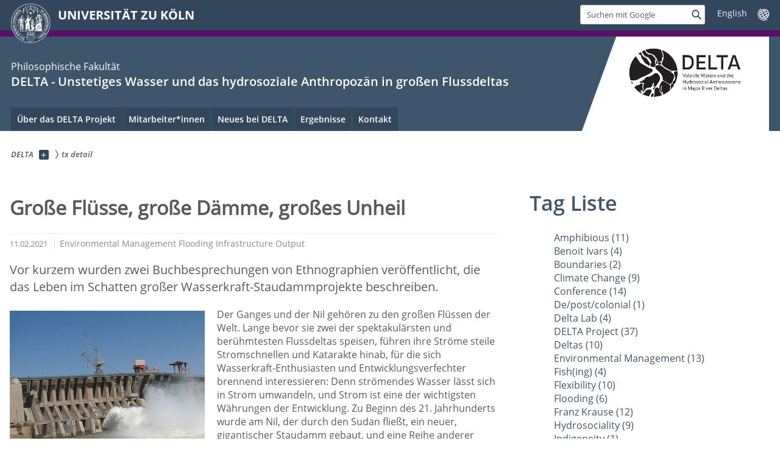

--- FILE ---
content_type: text/html; charset=utf-8
request_url: https://delta.phil-fak.uni-koeln.de/nachrichtenbereich/txdetail/great-rivers-great-dams-great-mess
body_size: 11504
content:
<!DOCTYPE html>
<html class="no-js" xmlns="http://www.w3.org/1999/xhtml" lang="de-DE">
<head>

<meta charset="utf-8">
<!-- 
	This website is powered by TYPO3 - inspiring people to share!
	TYPO3 is a free open source Content Management Framework initially created by Kasper Skaarhoj and licensed under GNU/GPL.
	TYPO3 is copyright 1998-2026 of Kasper Skaarhoj. Extensions are copyright of their respective owners.
	Information and contribution at https://typo3.org/
-->



<title>Große Flüsse, große Dämme, großes Unheil</title>
<meta name="generator" content="TYPO3 CMS">
<meta name="description" content="Vor kurzem wurden zwei Buchbesprechungen von Ethnographien veröffentlicht, die das Leben im Schatten großer Wasserkraft-Staudammprojekte beschreiben.">
<meta property="og:title" content="Große Flüsse, große Dämme, großes Unheil">
<meta property="og:title" content="Große Flüsse, große Dämme, großes Unheil">
<meta property="og:type" content="article">
<meta property="og:type" content="article">
<meta property="og:url" content="https://delta.phil-fak.uni-koeln.de/nachrichtenbereich/txdetail/great-rivers-great-dams-great-mess">
<meta property="og:url" content="https://delta.phil-fak.uni-koeln.de/nachrichtenbereich/txdetail/great-rivers-great-dams-great-mess">
<meta property="og:image" content="https://delta.phil-fak.uni-koeln.de/sites/emmy_noethen/user_upload/merowe.jpg">
<meta property="og:image" content="https://delta.phil-fak.uni-koeln.de/sites/emmy_noethen/user_upload/merowe.jpg">
<meta property="og:image:width" content="650">
<meta property="og:image:width" content="650">
<meta property="og:image:height" content="608">
<meta property="og:image:height" content="608">
<meta property="og:description" content="Vor kurzem wurden zwei Buchbesprechungen von Ethnographien veröffentlicht, die das Leben im Schatten großer Wasserkraft-Staudammprojekte beschreiben.">
<meta property="og:description" content="Vor kurzem wurden zwei Buchbesprechungen von Ethnographien veröffentlicht, die das Leben im Schatten großer Wasserkraft-Staudammprojekte beschreiben.">


<link rel="stylesheet" href="/typo3conf/ext/uzk2015/Resources/Public/Css/dist/style.min.css?1741883245" media="all">
<link rel="stylesheet" href="/typo3conf/ext/uzk2015/Resources/Public/Css/uzkerweiterungen.css?1741883245" media="all">
<link rel="stylesheet" href="/typo3conf/ext/uzk2015/Resources/Public/Css/griderweiterungen.css?1741883245" media="all">
<link rel="stylesheet" href="/typo3conf/ext/uzk2015/Resources/Public/Css/searchresult.css?1741883245" media="all">
<link rel="stylesheet" href="/typo3conf/ext/uzk2015/Resources/Public/Css/accordion.css?1741883245" media="all">
<link rel="stylesheet" href="/typo3conf/ext/powermail/Resources/Public/Css/Basic.css?1753196471" media="all">
<link rel="stylesheet" href="/typo3conf/ext/uzk2015/Resources/Public/Css/powermail.3.css?1741883245" media="all">
<link rel="stylesheet" href="/typo3conf/ext/uzk2015/Resources/Public/Css/ns_twitter.css?1741883245" media="all">
<link href="/typo3conf/ext/uzk2015/Resources/Public/Css/news.5.css?1741883245" rel="stylesheet" >



<script src="/typo3conf/ext/uzk2015/Resources/Public/Js/FileSaver.min.js?1741883245"></script>
<script src="/typo3conf/ext/uzk2015/Resources/Public/Js/jsbiblio.js?1741883245"></script>
<script src="/typo3conf/ext/uzk2015/Resources/Public/Js/autocomplete.js?1741883245"></script>


<meta name="viewport" content="width=device-width, initial-scale=1">
    <script>
    var SB_GLOBAL_VARS = SB_GLOBAL_VARS || {};
    SB_GLOBAL_VARS.screenResolutions = [320,480,640,768,1024,1280,1440];
    SB_GLOBAL_VARS.themePath = '/typo3conf/ext/uzk2015/Resources/Public/';
    </script>
        <link rel="shortcut icon" href="/typo3conf/ext/uzk2015/Resources/Public/img/icons/favicons/uzk/favicon.ico">
    <link rel="apple-touch-icon" sizes="57x57" href="/typo3conf/ext/uzk2015/Resources/Public/img/icons/favicons/uzk/apple-touch-icon-57x57.png">
    <link rel="apple-touch-icon" sizes="114x114" href="/typo3conf/ext/uzk2015/Resources/Public/img/icons/favicons/uzk/apple-touch-icon-114x114.png">
    <link rel="apple-touch-icon" sizes="72x72" href="/typo3conf/ext/uzk2015/Resources/Public/img/icons/favicons/uzk/apple-touch-icon-72x72.png">
    <link rel="apple-touch-icon" sizes="144x144" href="/typo3conf/ext/uzk2015/Resources/Public/img/icons/favicons/uzk/apple-touch-icon-144x144.png">
    <link rel="apple-touch-icon" sizes="60x60" href="/typo3conf/ext/uzk2015/Resources/Public/img/icons/favicons/uzk/apple-touch-icon-60x60.png">
    <link rel="apple-touch-icon" sizes="120x120" href="/typo3conf/ext/uzk2015/Resources/Public/img/icons/favicons/uzk/apple-touch-icon-120x120.png">
    <link rel="apple-touch-icon" sizes="76x76" href="/typo3conf/ext/uzk2015/Resources/Public/img/icons/favicons/uzk/apple-touch-icon-76x76.png">
    <link rel="apple-touch-icon" sizes="152x152" href="/typo3conf/ext/uzk2015/Resources/Public/img/icons/favicons/uzk/apple-touch-icon-152x152.png">
    <link rel="icon" type="image/png" href="/typo3conf/ext/uzk2015/Resources/Public/img/icons/favicons/uzk/favicon-192x192.png" sizes="192x192">
    <link rel="icon" type="image/png" href="/typo3conf/ext/uzk2015/Resources/Public/img/icons/favicons/uzk/favicon-160x160.png" sizes="160x160">
    <link rel="icon" type="image/png" href="/typo3conf/ext/uzk2015/Resources/Public/img/icons/favicons/uzk/favicon-96x96.png" sizes="96x96">
    <link rel="icon" type="image/png" href="/typo3conf/ext/uzk2015/Resources/Public/img/icons/favicons/uzk/favicon-16x16.png" sizes="16x16">
    <link rel="icon" type="image/png" href="/typo3conf/ext/uzk2015/Resources/Public/img/icons/favicons/uzk/favicon-32x32.png" sizes="32x32"> 
    <noscript>
    <link rel="stylesheet" type="text/css" href="/typo3conf/ext/uzk2015/Resources/Public/Css/dist/icons.min.css">
    </noscript>    
    <script src="/typo3conf/ext/uzk2015/Resources/Public/Js/vendor/exclude/modernizr.min.js"></script>
      <link rel="preload" href="/typo3conf/ext/uzk2015/Resources/Public/img/icons/svg/departmentlogos/med2.svg" as="image">
      <link rel="preload" href="/typo3conf/ext/uzk2015/Resources/Public/img/icons/svg/departmentlogos/phil2.svg" as="image">

      <link rel="preload" href="/typo3conf/ext/uzk2015/Resources/Public/img/icons/svg/dist/svg-sprite.min.svg" as="image">
      <link rel="preload" href="/typo3conf/ext/uzk2015/Resources/Public/img/icons/svg/instagram.svg#instagram" as="image">
      <link rel="preload" href="/typo3conf/ext/uzk2015/Resources/Public/img/icons/svg/itunes.svg" as="image">
      <link rel="preload" href="/typo3conf/ext/uzk2015/Resources/Public/img/icons/svg/linkedin.svg" as="image">
      
<!-- Matomo -->
      <script>
      
      var _paq = window._paq || [];
      _paq.push(['disableCookies']);
      
      
      
      
      _paq.push(['trackPageView']);
      _paq.push(['enableLinkTracking']);
      (function() {
	var u="https://matomo.rrz.uni-koeln.de/";
	_paq.push(['setTrackerUrl', u+'matomo.php']);
	_paq.push(['setSiteId', '24514']);
	var d=document, g=d.createElement('script'), s=d.getElementsByTagName('script')[0];
/*
	g.type='text/javascript'; 
*/
g.async=true; g.defer=true; g.src=u+'matomo.js'; s.parentNode.insertBefore(g,s);
      })();
      </script>
<!-- End Matomo Code -->


  


<script>hljs.initHighlightingOnLoad();</script>
</head>
<body class="uzk15__subsite default" id="p26791_0">
<noscript>Die Seiten der Universität zu Köln sind auf die Verwendung mit JavaScript optimiert. Um alle Funktionen nutzen zu können, aktivieren Sie bitte JavaScript in Ihrem Browser.</noscript><div class="uzk15__overlay uzk15__invisible"></div>
<header class="uzk15__mainheader uzk15__phil" ><a href="#contentstart" class="uzk15__jumpinvisible">zum Inhalt springen</a><div class="uzk15__headerwrapper"><!--- Desktop Sticky Header Template Start -->
			  <script id="uzk15__stickyheaderdesktoptemplate" type="text/template">
               <div class="uzk15__headerdesktop uzk15__desktop_sticky uzk15__displaynone">
                <div class="uzk15__mainwrapper">
                 <div class="uzk15__grid_100 uzk15__flexcontainer"><div class="uzk15_headerlogo"><a href="https://uni-koeln.de" title="UNIVERSITÄT ZU KÖLN" class="uzk15__iconlink"><h1>UNIVERSITÄT ZU KÖLN</h1></a></div><div class="uzk15_contentright"><a href="#" class="uzk15__backtomain">zum Seitenanfang</a>




<form action="https://www.uni-koeln.de/google-suche" role="search" class="uzk15__search uzk15__standardsearchform uzk15__webforms">
  <label for="headermainsearch" id="headermainsearchlabel">
    <span class="uzk15__invisible">
      Suchbegriff eingeben
    </span>
  </label>
  <input type="search" id="headermainsearch" name="q" value=""
	 placeholder='Suchen mit Google'
	 aria-labelledby="headermainsearchlabel">
  

   
  
  
  
  
  
  
  
  <button type="submit" class="button">     
    <span class="uzk15__invisible">Finden</span>
    <span class="uzk15__icon uzk15__icon-search">
      <svg>
        <use xmlns:xlink="http://www.w3.org/1999/xlink" xlink:href="/typo3conf/ext/uzk2015/Resources/Public/img/icons/svg/dist/svg-sprite.min.svg#lupe"></use>
      </svg>
    </span>
  </button>
</form>


  <div class="uzk15__languageselectwrapper debug"><form action="#" class="uzk15__languageselectboxform uzk15__webforms"><p class="uzk15__customdropdowncontainer uzk15__linkdropdown"><label for="languageselector" class="uzk15__invisible" id="languageselector_label">
              Sprache wechseln
            </label><span class="uzk15__selectstyle"><select id="languageselector" name="languageselector" aria-labelledby="languageselector_label"><option debug="0: fake" value="" disabled selected style="display:none;">
                  English</option><option debug="1:l1 - non-active, most relevant"
                  value="/en/nachrichtenbereich/txdetail/great-rivers-great-dams-great-mess">English
                </option></select></span></p><button class="uzk15__jsinvisible" type="submit">
            Abschicken
          </button></form></div>

</div></div>
                </div>
               </div>
			  </script>
	<!--- Desktop Sticky Header Template End --><!-- Mobile Templates Start --><script id="uzk15__headermobiletemplate" type="text/template">
	      <div class="uzk15__headermobile">
	        <div class="uzk15__mainwrapper"><div class="uzk15__grid_100 uzk15__flexcontainer"><h1><a href="https://uni-koeln.de" rel="start" title="UNIVERSITÄT ZU KÖLN">UNIVERSITÄT ZU KÖLN</a></h1>    <ul class="uzk15__menu">
      <li>
       <a href="#" class="uzk15__iconlink uzk15__mobilesearch-toggle">
        <span class="uzk15__icon uzk15__icon-lupe">
         <svg class="uzk15__svg-lupe">
          <use xlink:href="/typo3conf/ext/uzk2015/Resources/Public/img/icons/svg/dist/svg-sprite.min.svg#lupe"></use>
         </svg>
        </span>
        <span class="uzk15__invisible">Suchen mit Google</span>
       </a>
       <a href="#" class="uzk15__iconlink uzk15__invisible uzk15__mobilesearch-toggle" aria-haspopup="true">
        <span class="uzk15__icon uzk15__icon-schliessen">
         <svg class="uzk15__svg-schliessen">
          <use xlink:href="/typo3conf/ext/uzk2015/Resources/Public/img/icons/svg/dist/svg-sprite.min.svg#schliessen"></use>
         </svg>
        </span>
        <span class="uzk15__invisible">Suche schließen</span>
       </a>
      </li>
      <li>
       <a href="#" class="uzk15__iconlink uzk15__mobilenavigationbutton" aria-haspopup="true">
        <span class="uzk15__icon uzk15__icon-hamburger">
         <svg class="uzk15__svg-hamburger">
          <use xlink:href="/typo3conf/ext/uzk2015/Resources/Public/img/icons/svg/dist/svg-sprite.min.svg#hamburger"></use>
         </svg>
        </span>
        <span class="uzk15__invisible">Menü</span>
       </a>
      </li>
    </ul></div><div class="uzk15__invisible uzk15__grid_100 uzk15__mobilesearch-wrapper">




<form action="https://www.uni-koeln.de/google-suche" role="search" class="uzk15__search uzk15__standardsearchform uzk15__webforms">
  <label for="headermainsearch" id="headermainsearchlabel">
    <span class="uzk15__invisible">
      Suchbegriff eingeben
    </span>
  </label>
  <input type="search" id="headermainsearch" name="q" value=""
	 placeholder='Suchen mit Google'
	 aria-labelledby="headermainsearchlabel">
  

   
  
  
  
  
  
  
  
  <button type="submit" class="button">     
    <span class="uzk15__invisible">Finden</span>
    <span class="uzk15__icon uzk15__icon-search">
      <svg>
        <use xmlns:xlink="http://www.w3.org/1999/xlink" xlink:href="/typo3conf/ext/uzk2015/Resources/Public/img/icons/svg/dist/svg-sprite.min.svg#lupe"></use>
      </svg>
    </span>
  </button>
</form>
</div></div>
	      </div>
	    </script><script id="uzk15__mainnavigationmobiletemplate" type="text/template">
	    <div class="uzk15__mainnavigationmobile uzk15__pushedoutside">
	      <div class="uzk15__mainnavigationwrapper">
                <div class="uzk15__grid_100"><div class="uzk15__navigationtop"><div class="uzk15__breadcrumbs"><nav><h2 id="uzk15__mobilebreadcrumbslabel" class="uzk15__invisible">Sie sind hier:</h2><ul aria-describedby="uzk15__mobilebreadcrumbslabel"><li><a href="/" target="_top"><span>DELTA</span>
					 <span class="uzk15__icon uzk15__icon-trenner_breadcrumb">
					  <svg class="uzk15__svg-trenner_breadcrumb">
                       <use xlink:href="/typo3conf/ext/uzk2015/Resources/Public/img/icons/svg/dist/svg-sprite.min.svg#trenner_breadcrumb"></use>
					  </svg>
					 </span></a></li><li><a href="/nachrichtenbereich/txdetail" target="_top"><span>tx&nbsp;detail</span>
					 <span class="uzk15__icon uzk15__icon-trenner_breadcrumb">
					  <svg class="uzk15__svg-trenner_breadcrumb">
                       <use xlink:href="/typo3conf/ext/uzk2015/Resources/Public/img/icons/svg/dist/svg-sprite.min.svg#trenner_breadcrumb"></use>
					  </svg>
					 </span></a></li></ul></nav></div>      <a href="#" class="uzk15__iconlink uzk15__mobilenavigationbutton">
      <span class="uzk15__icon uzk15__icon-schliessen">
           <svg class="uzk15__svg-schliessen">
            <use xlink:href="/typo3conf/ext/uzk2015/Resources/Public/img/icons/svg/dist/svg-sprite.min.svg#schliessen"></use>
           </svg>
      </span>
      <span class="uzk15__invisible">Schließen</span>
      </a></div><div class="uzk15__currentpagetitle"><h1>tx_detail</h1></div><nav ><h2 class="uzk15__invisible">Hauptnavigation</h2><ul class="uzk15__mainnavigationlist"></ul></nav><div class="uzk15__subsitelanguageselect">

  <div class="uzk15__languageselectwrapper debug"><form action="#" class="uzk15__languageselectboxform uzk15__webforms"><p class="uzk15__customdropdowncontainer uzk15__linkdropdown"><label for="languageselector" class="uzk15__invisible" id="languageselector_label">
              Sprache wechseln
            </label><span class="uzk15__selectstyle"><select id="languageselector" name="languageselector" aria-labelledby="languageselector_label"><option debug="0: fake" value="" disabled selected style="display:none;">
                  English</option><option debug="1:l1 - non-active, most relevant"
                  value="/en/nachrichtenbereich/txdetail/great-rivers-great-dams-great-mess">English
                </option></select></span></p><button class="uzk15__jsinvisible" type="submit">
            Abschicken
          </button></form></div>

</div></div>
	      </div>
	    </div>
	  </script><!-- Mobile Templates End --><div class="uzk15__headerdesktop"><div class="uzk15__mainwrapper"><div class="uzk15__grid_100 uzk15__flexcontainer"><div class="uzk15_headerlogo_wrapper"><div class="uzk15_headerlogo"><a href="https://uni-koeln.de" target="_top" rel="start" title="UNIVERSITÄT ZU KÖLN" class="uzk15__iconlink"><span class="uzk15__icon uzk15__icon-uzk">
           <svg class="uzk15__svg-uzk">
            <use xlink:href="/typo3conf/ext/uzk2015/Resources/Public/img/icons/svg/dist/svg-sprite.min.svg#uzk"></use>
           </svg>
          </span>
        <h1>UNIVERSITÄT ZU KÖLN</h1></a></div></div><div class="uzk15_contentright">




<form action="https://www.uni-koeln.de/google-suche" role="search" class="uzk15__search uzk15__standardsearchform uzk15__webforms">
  <label for="headermainsearch" id="headermainsearchlabel">
    <span class="uzk15__invisible">
      Suchbegriff eingeben
    </span>
  </label>
  <input type="search" id="headermainsearch" name="q" value=""
	 placeholder='Suchen mit Google'
	 aria-labelledby="headermainsearchlabel">
  

   
  
  
  
  
  
  
  
  <button type="submit" class="button">     
    <span class="uzk15__invisible">Finden</span>
    <span class="uzk15__icon uzk15__icon-search">
      <svg>
        <use xmlns:xlink="http://www.w3.org/1999/xlink" xlink:href="/typo3conf/ext/uzk2015/Resources/Public/img/icons/svg/dist/svg-sprite.min.svg#lupe"></use>
      </svg>
    </span>
  </button>
</form>


  <div class="uzk15__languageselectwrapper debug"><form action="#" class="uzk15__languageselectboxform uzk15__webforms"><p class="uzk15__customdropdowncontainer uzk15__linkdropdown"><label for="languageselector" class="uzk15__invisible" id="languageselector_label">
              Sprache wechseln
            </label><span class="uzk15__selectstyle"><select id="languageselector" name="languageselector" aria-labelledby="languageselector_label"><option debug="0: fake" value="" disabled selected style="display:none;">
                  English</option><option debug="1:l1 - non-active, most relevant"
                  value="/en/nachrichtenbereich/txdetail/great-rivers-great-dams-great-mess">English
                </option></select></span></p><button class="uzk15__jsinvisible" type="submit">
            Abschicken
          </button></form></div>

</div></div></div></div><div class="uzk15__contentwrapper">
	    <div class="uzk15__mainwrapper">
	      <div class="uzk15__grid_100 uzk15__flexcontainer"><div class="uzk15__content"><h2><span class="uzk15__break uzk15__small uzk15__tinymobile"><a href="https://phil-fak.uni-koeln.de">Philosophische Fakultät</a></span><a href="/" target="_self">DELTA - Unstetiges Wasser und das hydrosoziale Anthropozän in großen Flussdeltas</a></h2><div class="uzk15__partnerlogo"><div class="uzk15__imagecontainer"><a href="/"><img alt="Logo dieser Einrichtung" src="/sites/Webmaster/Logos/delta_logo.png" ></a></div></div></div><nav class="uzk15__mainnavigation"  id="mainnavigation"><h2 class="uzk15__invisible">Hauptnavigation. Hinweis: bitte verwenden Sie Tab um die Menüpunkte anzuspringen.</h2><ul class="uzk15__firstlevellinks" role="menubar"><li class="uzk15__toplevelflyout">
				  <a href="#" role="menuitem" aria-haspopup="true" >Über das DELTA Projekt</a>
				  <div class="uzk15__flyoutwrapper uzk15__pushedout"><div class="uzk15__flyouttop"><a href="/ueber-das-delta-projekt" target="_self" class="uzk15__overviewlink">Zur Übersichtsseite&nbsp;Über das DELTA Projekt</a>				  <a class="uzk15__iconlink uzk15__navigationtoggle" href="#" title="Menü schließen">
                <span class="uzk15__invisible">Menü schließen</span>
                   <span class="uzk15__icon uzk15__icon-schliessen">
                    <svg class="uzk15__svg-schliessen">
				     <use xlink:href="/typo3conf/ext/uzk2015/Resources/Public/img/icons/svg/dist/svg-sprite.min.svg#schliessen"/>
                    </svg>
                   </span>
                  </a>
				 </div><ul class="uzk15__section uzk15__pagelinks uzk15__links"><li><a href="/ueber-das-delta-projekt/gesamtprojekt" target="_self">Gesamtprojekt</a></li><li><a href="/ueber-das-delta-projekt/teilprojekte" target="_self">Teilprojekte</a><ul class="uzk15__subpagelinks"><li><a href="/ueber-das-delta-projekt/teilprojekte/auf-dem-land-und-im-wasser-verbindungen-und-trennungen-im-mackenzie-delta" target="_self">Auf dem Land und im Wasser: Verbindungen und Trennungen im Mackenzie Delta</a></li><li><a href="/ueber-das-delta-projekt/teilprojekte/die-zaehmung-des-ayeyarwady-deltas-umweltingenieurswesen-wasserregime-und-taegliches-leben" target="_self">Die Zähmung des Ayeyarwady Deltas: Umweltingenieurswesen, Wasserregime und tägliches Leben</a></li><li><a href="/ueber-das-delta-projekt/teilprojekte/rhythmus-und-beziehung-an-wasserorten-eine-ethnographie-des-parnaiba-deltas-brasilien" target="_self">Rhythmus und Beziehung an Wasserorten: eine Ethnographie des Parnaíba Deltas, Brasilien</a></li><li><a href="/ueber-das-delta-projekt/teilprojekte/muschelwelten-gleaning-rhythmus-und-beziehung-im-sine-saloum-delta-senegal" target="_self">Muschelwelten: Gleaning, Rhythmus und Beziehung im Sine-Saloum Delta, Senegal</a></li></ul></li><li><a href="/ueber-das-delta-projekt/zeitplan" target="_self">Zeitplan</a></li><li><a href="/ueber-das-delta-projekt/finanzierung" target="_self">Finanzierung</a></li></ul></div>
				 </li><li class="uzk15__toplevelflyout">
				  <a href="#" role="menuitem" aria-haspopup="true" >Mitarbeiter*innen</a>
				  <div class="uzk15__flyoutwrapper uzk15__pushedout"><div class="uzk15__flyouttop"><a href="/mitarbeiterinnen" target="_self" class="uzk15__overviewlink">Zur Übersichtsseite&nbsp;Mitarbeiter*innen</a>				  <a class="uzk15__iconlink uzk15__navigationtoggle" href="#" title="Menü schließen">
                <span class="uzk15__invisible">Menü schließen</span>
                   <span class="uzk15__icon uzk15__icon-schliessen">
                    <svg class="uzk15__svg-schliessen">
				     <use xlink:href="/typo3conf/ext/uzk2015/Resources/Public/img/icons/svg/dist/svg-sprite.min.svg#schliessen"/>
                    </svg>
                   </span>
                  </a>
				 </div><ul class="uzk15__section uzk15__pagelinks uzk15__links"><li><a href="/mitarbeiterinnen/franz-krause" target="_self">Franz Krause</a></li><li><a href="/mitarbeiterinnen/benoit-ivars" target="_self">Benoit Ivars</a></li><li><a href="/mitarbeiterinnen/nora-horisberger" target="_self">Nora Horisberger</a></li><li><a href="/mitarbeiterinnen/sandro-simon" target="_self">Sandro Simon</a></li><li><a href="/mitarbeiterinnen/teresa-cremer" target="_self">Teresa Cremer</a></li><li><a href="/mitarbeiterinnen/externe-partner" target="_self">Externe Partner</a></li></ul></div>
				 </li><li class="uzk15__topleveldirektlink"><a href="/neues-bei-delta" target="_self" role="menuitem" aria-haspopup="false" class="uzk15__overviewlink">Neues bei DELTA</a></li><li class="uzk15__toplevelflyout">
				  <a href="#" role="menuitem" aria-haspopup="true" >Ergebnisse</a>
				  <div class="uzk15__flyoutwrapper uzk15__pushedout"><div class="uzk15__flyouttop"><a href="/ergebnisse" target="_self" class="uzk15__overviewlink">Zur Übersichtsseite&nbsp;Ergebnisse</a>				  <a class="uzk15__iconlink uzk15__navigationtoggle" href="#" title="Menü schließen">
                <span class="uzk15__invisible">Menü schließen</span>
                   <span class="uzk15__icon uzk15__icon-schliessen">
                    <svg class="uzk15__svg-schliessen">
				     <use xlink:href="/typo3conf/ext/uzk2015/Resources/Public/img/icons/svg/dist/svg-sprite.min.svg#schliessen"/>
                    </svg>
                   </span>
                  </a>
				 </div><ul class="uzk15__section uzk15__pagelinks uzk15__links"><li><a href="/ergebnisse/projektblog" target="_self">Projektblog</a></li><li><a href="/ergebnisse/workshops" target="_self">Workshops</a><ul class="uzk15__subpagelinks"><li><a href="/ergebnisse/workshops/anthropologie-von-und-fuer-flussdeltas" target="_self">Anthropologie von und für Flussdeltas</a></li><li><a href="/ergebnisse/workshops/forschungsmethoden-fuer-unstetige-lebenswelten-im-hydrosozialen-anthropozaen" target="_self">Forschungsmethoden für unstetige Lebenswelten im hydrosozialen Anthropozän</a></li><li><a href="/ergebnisse/workshops/ethnographisches-schreiben-ueber-unstetige-lebenswelten" target="_self">Ethnographisches Schreiben über unstetige Lebenswelten</a></li><li><a href="/ergebnisse/workshops/gehaltvolle-geschichten-auseinandersetzungen-mit-re-praesentation-und-kommunikation-hydrosozialer-forschung" target="_self">Gehaltvolle Geschichten: Auseinandersetzungen mit (Re-)Präsentation und Kommunikation hydrosozialer Forschung</a></li><li><a href="/ergebnisse/workshops/produktion-und-aufhebung-von-unstetigkeit-krisen-deltaischer-lebenswelten-im-kontext" target="_self">Produktion und Aufhebung von Unstetigkeit: Krisen deltaischer Lebenswelten im Kontext</a></li><li><a href="/ergebnisse/workshops/ethno-graphische-zusammenarbeit-an-einem-delta-comic" target="_self">Ethno-graphische Zusammenarbeit an einem Delta Comic</a></li></ul></li><li><a href="/ergebnisse/vortraege" target="_self">Vorträge</a></li><li><a href="/ergebnisse/konferenzbeitraege" target="_self">Konferenzbeiträge</a></li><li><a href="/ergebnisse/oeffentlichkeit" target="_self">Öffentlichkeit</a></li><li><a href="/ergebnisse/veroeffentlichungen" target="_self">Veröffentlichungen</a></li><li><a href="/ergebnisse/videos" target="_self">Videos</a></li><li><a href="/ergebnisse/buecher" target="_self">Bücher</a><ul class="uzk15__subpagelinks"><li><a href="/ergebnisse/buecher/delta-methods" target="_self">Delta Methods</a></li><li><a href="/ergebnisse/buecher/delta-life" target="_self">Delta Life</a></li><li><a href="/ergebnisse/buecher/deltawelten" target="_self">Deltawelten</a></li></ul></li></ul></div>
				 </li><li class="uzk15__topleveldirektlink"><a href="/kontakt" target="_self" role="menuitem" aria-haspopup="false" class="uzk15__overviewlink">Kontakt</a></li></ul><a href="#contentstart" class="uzk15__jumpinvisible">zum Inhalt springen</a></nav><span class=" uzk15__logowhitebg"></span></div>
	    </div>
	  </div></div></header>
<div class="uzk15__contentwrapper">
  <div class="uzk15__mainwrapper">
    <div class="uzk15__aheadcontent" id="contentstart"><div class="uzk15__grid_100"><nav  class="uzk15__breadcrumbs uzk15__clearfix"><h2 id="uzk15__mainbreadcrumbslabel" class="uzk15__invisible">Sie sind hier:</h2><ul aria-describedby="uzk15__mainbreadcrumbslabel" class="uzk15__breadcrumbslist"><li><a href="/" target="_top" class="uzk15__link"><span>DELTA</span></a>
	<a href="#navcount25684" class="uzk15__subnav" title="Unterseiten anzeigen" aria-haspopup="true" aria-expanded="false">
	<span class="uzk15__plus"></span>
	<span class="uzk15__invisible">Unterseiten anzeigen</span></a><ul class="uzk15__aditionallinks" id="navcount25684"><li><a href="/ueber-das-delta-projekt" target="_top">Über das DELTA Projekt</a></li><li><a href="/mitarbeiterinnen" target="_top">Mitarbeiter*innen</a></li><li><a href="/neues-bei-delta" target="_top">Neues bei DELTA</a></li><li><a href="/ergebnisse" target="_top">Ergebnisse</a></li><li><a href="/kontakt" target="_top">Kontakt</a></li></ul></li><li><a href="/nachrichtenbereich/txdetail" target="_top" class="uzk15__link"><strong>tx&nbsp;detail</strong></a></li></ul></nav></div></div>
    <main id="contentstart" class="uzk15__maincontent" >
	<!--  CONTENT ELEMENT, uid:123811/news_newsdetail [begin] -->
		<!-- frame_class:default--><!-- beginn des elementes --><div class="uzk15__seperator"></div><div class="uzk15__grid_100 uzk15__defaultgrid default uzk15__space_before_" ><h1 id="c123811" class="uzk15__standard_h1 uzk15_header_"></h1></div><div class="uzk15__seperator"></div><div class="uzk15__seperator"></div><div class="uzk15__grid_100 uzk15__defaultgrid default uzk15__space_before_ uzk15__space_after_ " >
    

    
    


	


<div class="news news-single">
	<div class="article" itemscope="itemscope" itemtype="http://schema.org/Article">
		
	
			
			 
			<div class="header">
				<h1 itemprop="headline">Große Flüsse, große Dämme, großes Unheil</h1>
			</div>   
      <!-- footer information -->
			<div class="footer">
				<p>
					<!-- date -->
					<span class="news-list-date">
						<time itemprop="datePublished" datetime="2021-02-11">
							11.02.2021
						</time>
					</span>

					

				
						<!-- Tags -->
						<span class="news-list-tags" itemprop="keywords">
						
							Environmental Management
						
							Flooding
						
							Infrastructure
						
							Output
						
						</span>
     
          

<!--zusatz shariff aus orig -->
           
<!--ende zusatz aus orig-->     
      
      			</p>
			</div>
			
			
				<!-- teaser -->
				<div class="teaser-text" itemprop="description">
					<p class="bodytext">Vor kurzem wurden zwei Buchbesprechungen von Ethnographien veröffentlicht, die das Leben im Schatten großer Wasserkraft-Staudammprojekte beschreiben.</p>
				</div>
			

			

				

	<!-- media files -->
	<div class="news-img-wrap">
		
			<div class="outer">
				
					

<div class="mediaelement mediaelement-image">
	
			
					<img itemprop="image" title="Teil des Merowe Staudamms im Sudan (Bild gemeinfrei)" loading="{$styles.content.image.lazyLoading}" src="/sites/emmy_noethen/_processed_/0/d/csm_merowe_85f7841623.jpg" width="320" height="299" alt="" />
				
		
</div>



				
				
				
				
			</div>
		
	</div>



			<!-- main text -->
				<div class="news-text-wrap uzk15__editorblock" itemprop="articleBody">
				<p class="bodytext">Der Ganges und der Nil gehören zu den großen Flüssen der Welt. Lange bevor sie zwei der spektakulärsten und berühmtesten Flussdeltas speisen, führen ihre Ströme steile Stromschnellen und Katarakte hinab, für die sich Wasserkraft-Enthusiasten und Entwicklungsverfechter brennend interessieren: Denn strömendes Wasser lässt sich in Strom umwandeln, und Strom ist eine der wichtigsten Währungen der Entwicklung. Zu Beginn des 21. Jahrhunderts wurde am Nil, der durch den Sudan fließt, ein neuer, gigantischer Staudamm gebaut, und eine Reihe anderer Staudammprojekte am Ganges im indischen Himalaya wurden abgebrochen.</p>
<p class="bodytext"><a href="/mitarbeiterinnen/franz-krause">Franz </a>hatte kürzlich die Gelegenheit, Georgina Drews <em>River dialogues: Hindu faith and the political ecology of dams on the sacred Ganga</em> (2017) - <a href="https://cas-sca.journals.uvic.ca/index.php/anthropologica/article/download/309/273" target="_blank" rel="noreferrer">Rezension hier</a> - und Valerie Hänschs <em>Vertreibung und Widerstand im sudanesischen Niltal: Ein Staudammprojekt und der Versuch zu bleiben</em> (2019) - <a href="https://journals.sagepub.com/doi/full/10.1177/0002039721990386" target="_blank" rel="noreferrer">Rezension hier</a> - zu rezensieren. Beide Ethnographien beschreiben detailliert die Unsicherheiten und Strategien der Flussuferbewohnerinnen und -bewohner in den (geplanten) Opferzonen: Hänsch konzentriert sich auf die Zeit, als sich der Stausee füllte und die große Mehrheit der betroffenen Bevölkerung immer wieder an den Rändern des wachsenden Stausees verdrängt wurde, da sie sich weigerten, in offizielle Umsiedlungsdörfer zu ziehen, wo sie völlig abhängig von einer staatlichen Verwaltung wären, der sie gelernt hatten zu misstrauen. Drew berücksichtigt besonders die Rolle des Hinduismus in den Artikulationen des Widerstands gegen die Aufstauung eines heiligen Flusses, vor allem unter den Frauen, und die wechselnden politischen Gezeiten vom Staudamm-Enthusiasmus bis hin zu Naturschutzvorschriften, die beide diese Frauen und ihre Handlungsfähigkeit und Interessen ignorieren.</p>
<p class="bodytext">Diese großen Staudamm-Ethnographien legen Zeugnis davon ab, dass groß angelegte infrastrukturelle Entwicklungsprojekte mit katastrophalen Folgen für die betroffenen Bevölkerungen keine Sache der Vergangenheit sind, also einer Reihe von fehlgeleiteten Phantasien des 20. Jahrhunderts. Wie der Geograf <a href="https://www.geog.cam.ac.uk/people/adams/" target="_blank" rel="noreferrer">Bill Adams</a>, Autor von <em>Wasting the rain: rivers, people and planning in Africa</em> (1992), kürzlich<a href="https://thinkinglikeahuman.com/2021/02/10/still-wasting-the-rain/" target="_blank" rel="noreferrer"> in einem Blogbeitrag</a> feststellte, sind gegenwärtige Dammbauten genauso problematisch wie vor 30 Jahren, als er das Buch schrieb: “Too many dams are still being conceived and planned without adequate consideration of issues such as long-term impacts on resettled and downstream communities, reservoir methane, or the long-term sustainability of growth-based economic development models.”</p>
<p class="bodytext">Er stellt fest, dass die Logik der Entwicklung als groß angelegte Eingriffe, um groß angelegte Veränderungen zu bewirken, die den betroffenen Menschen große Opfer abverlangen, aber große wirtschaftliche und andere Gewinne versprechen (oft mit großen Fehlschlägen und unbeabsichtigten, negativen Folgen), unvermindert weitergeht, und dass große Dämme das perfekte Werkzeug sind, um dies zu erreichen. In Bill Adams' Worten:</p>
<p class="uzk15__indent">The problem today, as in the 1980s, is that dams epitomise ‘development from above’. They emerge from a technical development planning complex that sits outside the societies that they chiefly affect. They are designed in terms of national or international development needs, not the needs of floodplain people. They are conceived of as a way to increase the size of the national economy, and to bring the maximum number of people within that economy out of poverty. Questions of the distribution of the economic pie are treated as secondary. […] Too often, riverine societies are therefore treated as eggs that have to be broken to make the omelette of development.</p>
<p class="bodytext">Der Blog-Beitrag merkt an, dass diese Probleme nicht neu sind und Vorschläge zur Minimierung negativer Auswirkungen von Entwicklungsprojekten, insbesondere in Bezug auf Flüsse und die Bewohner ihrer Ufer, ebenfalls schon lange gemacht werden. Bill Adams verweist auf den Bericht der World Commission on Dams,&nbsp;<em>Dams and development: A new framework for decision-making</em> (2000), als gutes Beispiel für die Planung von großen Wasserinfrastrukturen. In seinen eigenen Worten geht er sogar noch weiter und argumentiert:</p>
<p class="uzk15__indent">we need an approach to dams that makes those affected into the main beneficiaries: not bought off, moved and forgotten, but treated as the key stakeholders. &nbsp;We need to treat floodplains as the heart of future development, not raw material to be consumed to feed endless economic growth elsewhere. &nbsp; We need joined-up thinking about rivers and their waters, not narrow attempts to find sites to build dams. &nbsp;We need a river industry, not a dams industry, willing to consider rivers from an interdisciplinary perspective, and capable of holistic planning. We also need an approach to development that does not assume that water is being ‘wasted’ unless a river is dammed. […] We need an approach that does not see development as a transitive verb, something done to people, but instead sees it as helping people bring about change themselves.&nbsp;</p>
<p class="bodytext">Danke, Bill Adams, für die Diskussion über das große Ganze, und danke, Georgina Drew und Valerie Hänsch, für die detaillierten Analysen, wie das Leben entlang der großen Flüsse und der großen Entwicklungsprojekte aussehen kann.</p>
			</div>
			

			
				<!-- Link Back -->
				<div class="news-backlink-wrap">
					<a href="/nachrichtenbereich/suchergebnisse">
						Zurück
					</a>
				</div>
			

<!-- Social media Button unten ausgeblendet    
			
--> 

			<!-- related things -->
			<div class="news-related-wrap">
				

				

				

				
			</div>
		

	</div>
</div>


               

</div><div class="uzk15__seperator"></div><!-- ende des elementes -->
	<!--  CONTENT ELEMENT, uid:123811/news_newsdetail [end] -->
		
	<!--  CONTENT ELEMENT, uid:158349/list [begin] -->
		<!-- frame_class:default--><!-- beginn des elementes --><div class="uzk15__seperator"></div><div class="uzk15__grid_100 uzk15__defaultgrid default uzk15__space_before_" ><h1 id="c158349" class="uzk15__standard_h1 uzk15_header_"></h1></div><div class="uzk15__seperator"></div><!--This Contentelement is genereated by an extension. It is of type:rxshariff_shariff-->
		<!--  Plugin inserted: [begin] -->
			<!--extension hat kein definiertes wrap -->
		<!--  Plugin inserted: [end] -->
			<!-- ende des elementes -->
	<!--  CONTENT ELEMENT, uid:158349/list [end] -->
		</main>
    <aside class="uzk15__contextinfo" ><div class="uzk15__grid_100"><h2 class="uzk15__contextboxhead"><a href="#contextbox" id="contextboxtrigger">Weitere Informationen</a></h2></div><div id="contextbox" class="uzk15__contextbox">
	<!--  CONTENT ELEMENT, uid:150142/shortcut [begin] -->
		<!-- frame_class:default--><!-- beginn des elementes -->
		<!--  Inclusion of other records (by reference): [begin] -->
			
	<!--  CONTENT ELEMENT, uid:128319/news_taglist [begin] -->
		<!-- frame_class:default--><!-- beginn des elementes --><div class="uzk15__seperator"></div><div class="uzk15__grid_100 uzk15__defaultgrid default uzk15__space_before_" ><h1 id="c128319" class="uzk15__standard_h1 uzk15_header_">Tag Liste</h1></div><div class="uzk15__seperator"></div><div class="uzk15__seperator"></div><div class="uzk15__grid_100 uzk15__defaultgrid default uzk15__space_before_ uzk15__space_after_ " >
    

    
    


	


<div class="news">
	
	
		<ul class="news-tags">
			
				<li>
					
					
							<a title="Amphibious" href="/nachrichtenbereich/suchergebnisse/amphibious">
								Amphibious
							</a>
						

					(11)
				</li>
			
				<li>
					
					
							<a title="Benoit Ivars" href="/nachrichtenbereich/suchergebnisse/benoit-ivars">
								Benoit Ivars
							</a>
						

					(4)
				</li>
			
				<li>
					
					
							<a title="Boundaries" href="/nachrichtenbereich/suchergebnisse/boundaries">
								Boundaries
							</a>
						

					(2)
				</li>
			
				<li>
					
					
							<a title="Climate Change" href="/nachrichtenbereich/suchergebnisse/climate-change">
								Climate Change
							</a>
						

					(9)
				</li>
			
				<li>
					
					
							<a title="Conference" href="/nachrichtenbereich/suchergebnisse/conference">
								Conference
							</a>
						

					(14)
				</li>
			
				<li>
					
					
							<a title="De/post/colonial" href="/nachrichtenbereich/suchergebnisse/de-post-colonial">
								De/post/colonial
							</a>
						

					(1)
				</li>
			
				<li>
					
					
							<a title="Delta Lab" href="/nachrichtenbereich/suchergebnisse/delta-lab">
								Delta Lab
							</a>
						

					(4)
				</li>
			
				<li>
					
					
							<a title="DELTA Project" href="/nachrichtenbereich/suchergebnisse/delta-project">
								DELTA Project
							</a>
						

					(37)
				</li>
			
				<li>
					
					
							<a title="Deltas" href="/nachrichtenbereich/suchergebnisse/deltas">
								Deltas
							</a>
						

					(10)
				</li>
			
				<li>
					
					
							<a title="Environmental Management" href="/nachrichtenbereich/suchergebnisse/environmental-management">
								Environmental Management
							</a>
						

					(13)
				</li>
			
				<li>
					
					
							<a title="Fish(ing)" href="/nachrichtenbereich/suchergebnisse/fishing">
								Fish(ing)
							</a>
						

					(4)
				</li>
			
				<li>
					
					
							<a title="Flexibility" href="/nachrichtenbereich/suchergebnisse/flexibility">
								Flexibility
							</a>
						

					(10)
				</li>
			
				<li>
					
					
							<a title="Flooding" href="/nachrichtenbereich/suchergebnisse/flooding">
								Flooding
							</a>
						

					(6)
				</li>
			
				<li>
					
					
							<a title="Franz Krause" href="/nachrichtenbereich/suchergebnisse/franz-krause">
								Franz Krause
							</a>
						

					(12)
				</li>
			
				<li>
					
					
							<a title="Hydrosociality" href="/nachrichtenbereich/suchergebnisse/hydrosociality">
								Hydrosociality
							</a>
						

					(9)
				</li>
			
				<li>
					
					
							<a title="Indigeneity" href="/nachrichtenbereich/suchergebnisse/indigeneity">
								Indigeneity
							</a>
						

					(1)
				</li>
			
				<li>
					
					
							<a title="Infrastructure" href="/nachrichtenbereich/suchergebnisse/infrastructure">
								Infrastructure
							</a>
						

					(14)
				</li>
			
				<li>
					
					
							<a title="Irrawaddy" href="/nachrichtenbereich/suchergebnisse/irrawaddy">
								Irrawaddy
							</a>
						

					(15)
				</li>
			
				<li>
					
					
							<a title="Mackenzie" href="/nachrichtenbereich/suchergebnisse/mackenzie">
								Mackenzie
							</a>
						

					(18)
				</li>
			
				<li>
					
					
							<a title="Memory" href="/nachrichtenbereich/suchergebnisse/memory">
								Memory
							</a>
						

					(2)
				</li>
			
				<li>
					
					
							<a title="Method" href="/nachrichtenbereich/suchergebnisse/method">
								Method
							</a>
						

					(13)
				</li>
			
				<li>
					
					
							<a title="Movement" href="/nachrichtenbereich/suchergebnisse/movement">
								Movement
							</a>
						

					(9)
				</li>
			
				<li>
					
					
							<a title="Nora Horisberger" href="/nachrichtenbereich/suchergebnisse/nora-horisberger">
								Nora Horisberger
							</a>
						

					(4)
				</li>
			
				<li>
					
					
							<a title="Output" href="/nachrichtenbereich/suchergebnisse/output">
								Output
							</a>
						

					(35)
				</li>
			
				<li>
					
					
							<a title="Parnaíba" href="/nachrichtenbereich/suchergebnisse/parnaiba">
								Parnaíba
							</a>
						

					(13)
				</li>
			
				<li>
					
					
							<a title="Resilience" href="/nachrichtenbereich/suchergebnisse/resilience">
								Resilience
							</a>
						

					(5)
				</li>
			
				<li>
					
					
							<a title="Rhythms" href="/nachrichtenbereich/suchergebnisse/rhythms">
								Rhythms
							</a>
						

					(12)
				</li>
			
				<li>
					
					
							<a title="Sandro Simon" href="/nachrichtenbereich/suchergebnisse/sandro-simon">
								Sandro Simon
							</a>
						

					(5)
				</li>
			
				<li>
					
					
							<a title="Sine-Saloum" href="/nachrichtenbereich/suchergebnisse/sine-saloum">
								Sine-Saloum
							</a>
						

					(13)
				</li>
			
				<li>
					
					
							<a title="Space/place" href="/nachrichtenbereich/suchergebnisse/space-place">
								Space/place
							</a>
						

					(7)
				</li>
			
				<li>
					
					
							<a title="Stories/storytelling" href="/nachrichtenbereich/suchergebnisse/stories-storytelling">
								Stories/storytelling
							</a>
						

					(10)
				</li>
			
				<li>
					
					
							<a title="Tana" href="/nachrichtenbereich/suchergebnisse/tana">
								Tana
							</a>
						

					(9)
				</li>
			
				<li>
					
					
							<a title="Theory" href="/nachrichtenbereich/suchergebnisse/theory">
								Theory
							</a>
						

					(26)
				</li>
			
				<li>
					
					
							<a title="Volatility" href="/nachrichtenbereich/suchergebnisse/volatility">
								Volatility
							</a>
						

					(16)
				</li>
			
				<li>
					
					
							<a title="Wetness" href="/nachrichtenbereich/suchergebnisse/wetness">
								Wetness
							</a>
						

					(6)
				</li>
			
				<li>
					
					
							<a title="Wild(er)ness" href="/nachrichtenbereich/suchergebnisse/wilderness">
								Wild(er)ness
							</a>
						

					(1)
				</li>
			
				<li>
					
					
							<a title="Work in progress" href="/nachrichtenbereich/suchergebnisse/work-in-progress">
								Work in progress
							</a>
						

					(11)
				</li>
			
				<li>
					
					
							<a title="Workshop" href="/nachrichtenbereich/suchergebnisse/workshop">
								Workshop
							</a>
						

					(20)
				</li>
			
		</ul>
	

</div>


               

</div><div class="uzk15__seperator"></div><!-- ende des elementes -->
	<!--  CONTENT ELEMENT, uid:128319/news_taglist [end] -->
		
		<!--  Inclusion of other records (by reference): [end] -->
			<!-- ende des elementes -->
	<!--  CONTENT ELEMENT, uid:150142/shortcut [end] -->
		</div></aside>
    <div class="uzk15__seperator"></div>
  </div>
  <div class="uzk15__seperator"></div>
 <footer class="uzk15__mainfooter"><div class="uzk15__footersection1"><div class="uzk15__mainwrapper"><div class="uzk15__grid_100"><p class="uzk15__autordatum">Erstellt am:&nbsp; 4. Juli 2016,&nbsp;zuletzt geändert am:&nbsp;22. März 2019</p></div></div></div><div class="uzk15__footersection2">
        <div class="uzk15__mainwrapper">
        <div class="uzk15__grid_100">
        <h2>Funktionen</h2>
        <ul class="uzk15__columnlist"><li><a href="https://webmaster.phil-fak.uni-koeln.de/webmaster">Webmaster-Team der Philosophischen Fakultät</a></li><li><a href="https://matomo.rrz.uni-koeln.de/index.php?module=CoreAdminHome&action=optOut&language=de">Tracking (de/)aktivieren</a></li><li><a href="https://itcc.uni-koeln.de/top/datenschutzhinweise-zu-webstatistiken">Datenschutzhinweise Webstatistiken</a></li></ul>
        </div>
        </div>
        </div><div class="uzk15__footersection3"><div class="uzk15__mainwrapper"><div class="uzk15__grid_100"><h2 class="uzk15__triggerhead"><a href="#footercolumnlist" id="footertrigger">Die Universität zu Köln</a></h2><div class="uzk15__columnlist uzk15__hidebox" id="footerbox"><nav class='uzk15__footercolumn'>
    <h3>Informationen für</h3>
    <ul>
        <li><a href="https://uni-koeln.de/studium" title="Studierende">Studierende</a></li>
        <li><a href="https://studienorientierung.uni-koeln.de" title="Studieninteressierte">Studieninteressierte</a></li>
        <li><a href="https://amc.uni-koeln.de/" title="Promotion">Promovierende</a></li>
        <li><a href="https://uni-koeln.de/forschung" title="Forschung">Forschende</a></li>
        <li><a href="https://international.uni-koeln.de/" title="International">Internationale Studierende</a></li>
        <li><a href="https://alumni.uni-koeln.de/" title="Alumni">Alumni</a></li>
        <li><a href="https://uni-koeln.de/foerdernde" title="Fördernde">Fördernde</a></li>
        <li><a href="https://kommunikation-marketing.uni-koeln.de/index_ger.html" title="Presse und Marketing">Presse und Marketing</a></li>
    </ul>
</nav>
<nav class='uzk15__footercolumn'>
    <h3>Fakultäten</h3>
    <ul>
        <li><a href="https://wiso.uni-koeln.de/de/"
                title="Wirtschafts- und Sozialwissenschaftliche Fakultät">Wirtschafts- und Sozialwissenschaftliche
                Fakultät</a></li>
        <li><a href="https://jura.uni-koeln.de/" title="Rechtswissenschaftliche Fakultät">Rechtswissenschaftliche
                Fakultät</a></li>
        <li><a href="https://medfak.uni-koeln.de/" title="Medizinische Fakultät">Medizinische Fakultät</a></li>
        <li><a href="https://phil-fak.uni-koeln.de/" title="Philosophische Fakultät">Philosophische Fakultät</a></li>
        <li><a href="https://mathnat.uni-koeln.de"
                title="Mathematisch-Naturwissenschaftliche Fakultät">Mathematisch-Naturwissenschaftliche Fakultät</a>
        </li>
        <li><a href="https://www.hf.uni-koeln.de/" title="Humanwissenschaftliche Fakultät">Humanwissenschaftliche
                Fakultät</a></li>
    </ul>
</nav>
<nav class='uzk15__footercolumn'>
    <h3>Schnellzugriff</h3>
    <ul>
        <li><a href="https://verwaltung.uni-koeln.de/" title="Verwaltung">Verwaltung</a></li>
        <li><a href="https://verwaltung.uni-koeln.de/studsek/content/"
                title="Studierendensekretariat">Studierendensekretariat</a></li>
        <li><a href="https://uni-koeln.de/kontakt" title="Kontakt">Kontakt</a></li>
        <li><a href="https://www.kstw.de/speiseplan" title="Mensa">Mensa</a></li>
        <li><a href="https://ub.uni-koeln.de/index.html" title="Bibliothek">Bibliothek</a></li>
        <li><a href="https://itcc.uni-koeln.de/" title="Regionales Rechenzentrum">Regionales Rechenzentrum</a></li>
        <li><a href="https://uni-koeln.de/studium/studierende/studienorganisation/termine"
                title="Terminkalender">Terminkalender</a></li>
        <li><a href="https://webmail.uni-koeln.de" title="Webmail">Webmail</a></li>
        <li><a href="https://uni-koeln.de/universitaet/anreise-lageplaene-kontakt"
                title="Anreise, Lagepläne, Kontakt">Anreise, Lagepläne, Kontakt</a></li>
    </ul>
</nav></div></div></div></div><div class="uzk15__footersection4"><div class="uzk15__mainwrapper"><div class="uzk15__grid_100"><h2 class="uzk15__smallerheadlines">Social-Media-Kanäle der Universität zu Köln</h2><div class="uzk15__socialmedia"><a href="https://www.facebook.com/pages/Universit%C3%A4t-zu-K%C3%B6ln/180703865199" target="_blank" rel="noreferrer">	<span class="uzk15__icon uzk15__icon-facebook">
	<svg class="uzk15__svg-facebook">
	<use xmlns:xlink="http://www.w3.org/1999/xlink" xlink:href="/typo3conf/ext/uzk2015/Resources/Public/img/icons/svg/dist/svg-sprite.min.svg#fb"></use>
	</svg>
	<span class="uzk15__invisible">Facebook</span>
	</span></a><a href="https://www.xing.com/pages/universitatzukoln" target="_blank" rel="noreferrer">	<span class="uzk15__icon uzk15__icon-xing">
	<svg class="uzk15__svg-xing">
	<use xmlns:xlink="http://www.w3.org/1999/xlink" xlink:href="/typo3conf/ext/uzk2015/Resources/Public/img/icons/svg/dist/svg-sprite.min.svg#xing"></use>
	</svg>
	</span>
	<span class="uzk15__invisible">Xing</span></a><a href="https://www.youtube.com/user/UniversitaetzuKoeln" target="_blank" rel="noreferrer">	<span class="uzk15__icon uzk15__icon-youtube">
	<svg class="uzk15__svg-youtube">
	<use xmlns:xlink="http://www.w3.org/1999/xlink" xlink:href="/typo3conf/ext/uzk2015/Resources/Public/img/icons/svg/dist/svg-sprite.min.svg#youtube"></use>
	</svg>
	</span>
	<span class="uzk15__invisible">Youtube</span></a><a href="https://www.linkedin.com/company/university-of-cologne?trk=biz-companies-cym">	<span class="uzk15__icon uzk15__icon-youtube">
	<svg class="uzk15__svg-youtube" viewBox="0 0 20 20" width="30" height="30">
	<use xmlns:xlink="http://www.w3.org/1999/xlink" xlink:href="/typo3conf/ext/uzk2015/Resources/Public/img/icons/svg/linkedin.svg#linkedin"></use>
	</svg>
	</span>
	<span class="uzk15__invisible">Linked in</span></a><a href="https://www.instagram.com/uni_koeln/">	<span class="uzk15__icon uzk15__icon-instagram">
	<svg class="uzk15__svg-youtube" viewBox="0 0 20 20" width="30" height="30">
	<use xmlns:xlink="http://www.w3.org/1999/xlink" xlink:href="/typo3conf/ext/uzk2015/Resources/Public/img/icons/svg/instagram.svg#instagram"></use>
	</svg>
	</span>
	<span class="uzk15__invisible">Instagram</span></a><a href="https://wisskomm.social/@unikoeln"><span class="uzk15__icon uzk15__icon-mastodon">
  <svg class="uzk15__svg-youtube" viewBox="0 0 20 20" width="30" height="30">
    <use xlink:href="/typo3conf/ext/uzk2015/Resources/Public/img/icons/svg/mastodon.svg#mastodon" />
  </svg>
</span></a></div><div class="uzk15__copyright"><nav class="uzk15__foot"><h2 class="uzk15__invisible">Serivce</h2><ul><li><a href="https://uni-koeln.de/datenschutz">Datenschutzerklärung</a></li><li><a href="https://uni-koeln.de/impressum/barrierefreiheit">Barrierefreiheitserklärung</a></li><li><a href="https://uni-koeln.de/sitemap">Sitemap</a></li><li><a href="https://uni-koeln.de/impressum">Impressum</a></li><li><a href="https://uni-koeln.de/kontakt">Kontakt</a></li></ul></nav><small>© Universität zu Köln</small></div><div class="uzk15__seperator"></div><div class="uzk15__accreditationlist">

      <dl>
            <dt>Vielfalt</dt>
            <dd>
                  <a href="https://vielfalt.uni-koeln.de/aktuelles/pressemitteilung-teq">
                        Total E-Quality Prädikat
                  </a>
                  <a
                        href="https://www.charta-der-vielfalt.de/ueber-uns/die-unterzeichner-innen/liste/zeige/universitaet-zu-koeln/">

                        Charta der Vielfalt
                  </a>
                  <a
                        href="https://vielfalt.uni-koeln.de/profil/strategie-steuerung/diversity-audit-vielfalt-gestalten">
                        Diversity Audit
                  </a>
            </dd>
      </dl>
      <dl>
            <dt>International</dt>
            <dd>
                  <a href="https://www.hrk.de/audit/infothek/auditierte-hochschulen/">
                        <abbr title="Hochschulrektorenkonferenz">HRK </abbr>-Audit Internationalisierung
                  </a>
                  <a href="https://www.hrk.de/weltoffene-hochschulen">
                        Weltoffene Hochschulen
                  </a>
            </dd>
      </dl>
      <dl>
            <dt>Akkreditierung</dt>
            <dd>
                  <a href="https://wiso.uni-koeln.de/de/studium/master/master-international-management-cems-mim">
                        <abbr title="Community of European Management Schools">CEMS</abbr>
                  </a>
                  <a href="https://wiso.uni-koeln.de/de/fakultaet/profil/akkreditierung">
                        <abbr title="European Quality Improvement System">EQUIS</abbr>
                  </a>
                  <a href="https://www.aqas.de/">
                        <abbr title="Agentur für Qualitätssicherung durch Akkreditierung von Studiengängen">AQAS</abbr>
                  </a>
                  <a href="https://uni-koeln.de/subportale/qualitaetsmanagement-lehre-studium/q3uzk/systemakkreditierung">
                        Systemakkreditierung
                  </a>
            </dd>
      </dl>
      <dl>
            <dt>Forschung</dt>
            <dd>
                  <a href="https://www.german-u15.de/">
                        <abbr title="15 große forschungsstarke Universitäten Deutschlands">German U15</abbr>
                  </a>
                  <a href="https://uni-koeln.de/karriere/wer-wir-sind/unsere-personalstrategie">
                        <abbr title="Human Resources">HR</abbr> Excellence in Research
                  </a>
            </dd>
      </dl>
      <dl>
            <dt>Weitere</dt>
            <dd>
                  <a
                        href="https://www.fairtrade-deutschland.de/service/presse/details/uni-koeln-ausgezeichnet-2713.html">
                        Fairtrade University
                  </a>
                  <a
                        href="https://verwaltung.uni-koeln.de/cfs/content/ueber_uns/unsere_netzwerke_und_partnerinnen/index_ger.html">
                        Familie in der Hochschule
                  </a>

            </dd>
      </dl>
</div>
</div></div></div></footer>
</div>

<script>const EXT_DIR = "/typo3conf/ext/uzk2015";</script>
    <script src="/typo3conf/ext/uzk2015/Resources/Public/Js/dist/script-min.rrzk.10.js"></script>
    <script src="/typo3conf/ext/uzk2015/Resources/Public/Js/uzkerweiterungen.js"></script>
    <script>
      var x = document.getElementsByClassName("uzk15__hidenoscript");
      var i;
      for (i = 0; i < x.length; i++) {
        x[i].style.visibility = "initial";
      }
    </script>

<script src="/typo3conf/ext/powermail/Resources/Public/JavaScript/Powermail/Form.min.js?1753196471" defer="defer"></script>


</body>
</html>